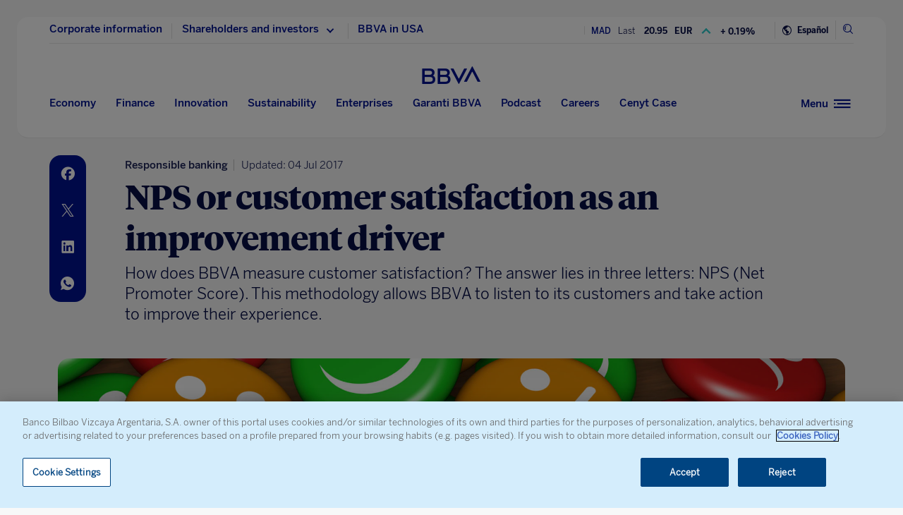

--- FILE ---
content_type: text/html; charset=utf-8
request_url: https://tools.eurolandir.com/tools/ticker/scrolling/?companycode=es-boy&v=v2.1&lang=en-gb
body_size: 3204
content:


<!DOCTYPE html PUBLIC "-//W3C//DTD XHTML 1.0 Transitional//EN" "http://www.w3.org/TR/xhtml1/DTD/xhtml1-transitional.dtd">

<html xmlns="http://www.w3.org/1999/xhtml">

<head>
    <meta http-equiv="X-UA-Compatible" content="IE=9,10,11" />
    <meta name="viewport" content="width=device-width, initial-scale=1, user-scalable=yes" />
    <meta http-equiv="Content-Type" content="text/html; charset=UTF-8" />
    <title>Scrolling Ticker</title>

    <style rel="stylesheet" type="text/css">
        body {
            background-color: transparent;
        }
    </style>

    <script type="text/javascript" src="/tools/common/EurolandIFrameAutoHeight/EurolandToolAutoSizeObject.js"></script>

    <script type="text/javascript">
        var True = true, False = false;
    </script>
    
    

    
    <script src="/tools/ticker/bundles/fading.js?v=m_sApRwADqLyS1QjwPH2LN-UKAV9KaD0-PKEOSs3aBE1"></script>

    
    <script type="text/javascript">

        ScrollingTickerInstrumentObject.prototype.allowsBreaks = true;
        ScrollingTickerInstrumentObject.prototype.isDomSpan = false;

        var scroller;
                
        function load() {
            scroller = new ScrollingTickerFaderObject();
            document.body.appendChild(scroller.dom);
            
            scroller.hasFade = ("F3" != "F3");

            
 

            scroller.InstrumentsSettings.push({"timeZone":"W. Europe Standard Time","ianaTimezone":"Europe/Berlin","timeDiff":60,"winterTimeMarker":"","summerTimeMarker":"","instrumentID":60127,"isRealTime":false,"activationInstrumentID":0,"activationDateTimestamp":0,"name":"BBVA","isArabic":false,"containerTag":"","isExtended":false,"isEOD":false,"isEODDelayed":true,"Layout":[{"Children":[{"Children":[{"value":"MAD","tag":"text","className":"","hasSpace":true}],"tag":"SPAN","className":"companyname-span1","hasSpace":true}],"tag":"DIV","className":"companyname","hasSpace":true},{"Children":[{"Children":[{"value":"Last","tag":"text","className":"","hasSpace":true}],"tag":"SPAN","className":"last-span","hasSpace":true},{"value":"last","format":"0_#,##0.00","divider":1.0,"tag":"value","className":"","hasSpace":true}],"tag":"DIV","className":"last-price","hasSpace":true},{"Children":[{"Children":[{"value":"EUR","tag":"text","className":"","hasSpace":true}],"tag":"SPAN","className":"curr-span","hasSpace":true}],"tag":"DIV","className":"curr","hasSpace":true},{"Children":[{"value":"changePer","format":"0_+ #,##0.00\\%;- #,##0.00\\%;#,##0.00\\%","divider":1.0,"tag":"value","className":"","hasSpace":true}],"tag":"DIV","className":"changechangeper","hasSpace":true}]});scroller.InstrumentsSettings.push({"timeZone":"W. Europe Standard Time","ianaTimezone":"Europe/Berlin","timeDiff":60,"winterTimeMarker":"","summerTimeMarker":"","instrumentID":17684,"isRealTime":false,"activationInstrumentID":0,"activationDateTimestamp":0,"name":"BBVA","isArabic":false,"containerTag":"","isExtended":false,"isEOD":false,"isEODDelayed":true,"Layout":[{"Children":[{"Children":[{"value":"NYSE","tag":"text","className":"","hasSpace":true}],"tag":"SPAN","className":"companyname-span","hasSpace":true}],"tag":"DIV","className":"companyname","hasSpace":true},{"Children":[{"Children":[{"value":"Last","tag":"text","className":"","hasSpace":true}],"tag":"SPAN","className":"last-span","hasSpace":true},{"value":"last","format":"0_#,##0.00","divider":1.0,"tag":"value","className":"","hasSpace":true}],"tag":"DIV","className":"last-price","hasSpace":true},{"Children":[{"Children":[{"value":"USD","tag":"text","className":"","hasSpace":true}],"tag":"SPAN","className":"curr-span","hasSpace":true}],"tag":"DIV","className":"curr","hasSpace":true},{"Children":[{"value":"changePer","format":"0_+ #,##0.00\\%;- #,##0.00\\%;#,##0.00\\%","divider":1.0,"tag":"value","className":"","hasSpace":true}],"tag":"DIV","className":"changechangeper","hasSpace":true}]});scroller.InstrumentsSettings.push({"timeZone":"W. Europe Standard Time","ianaTimezone":"Europe/Berlin","timeDiff":60,"winterTimeMarker":"","summerTimeMarker":"","instrumentID":107821,"isRealTime":false,"activationInstrumentID":0,"activationDateTimestamp":0,"name":"BBVA","isArabic":false,"containerTag":"","isExtended":false,"isEOD":false,"isEODDelayed":true,"Layout":[{"Children":[{"Children":[{"value":"BVM","tag":"text","className":"","hasSpace":true}],"tag":"SPAN","className":"companyname-span2","hasSpace":true}],"tag":"DIV","className":"companyname","hasSpace":true},{"Children":[{"Children":[{"value":"Last","tag":"text","className":"","hasSpace":true}],"tag":"SPAN","className":"last-span","hasSpace":true},{"value":"last","format":"0_#,##0.00","divider":1.0,"tag":"value","className":"","hasSpace":true}],"tag":"DIV","className":"last-price","hasSpace":true},{"Children":[{"Children":[{"value":"MXN","tag":"text","className":"","hasSpace":true}],"tag":"SPAN","className":"curr-span","hasSpace":true}],"tag":"DIV","className":"curr","hasSpace":true},{"Children":[{"value":"changePer","format":"0_+ #,##0.00\\%;- #,##0.00\\%;#,##0.00\\%","divider":1.0,"tag":"value","className":"","hasSpace":true}],"tag":"DIV","className":"changechangeper","hasSpace":true}]});

            scroller.interval = 3;
            scroller.load();

            //gets all of the faider main objects
            var arr = [], index;
            index = scroller.arrInstruments.length;
            while(index--) {
                arr.push(scroller.arrInstruments[index].dom);
            }

            //passes the main objects to the auto resizer
            EurolandToolAutoSizeObject.load(arr);

            Graphics.frameCall = function () {
                scroller.frameCall();
            };
        }
    </script>
    <script src="/tools/ticker/Scripts/ScrollingTicker/realtime.extension.js"></script>
<script type="text/javascript">



    Utility.Lang.ShortMonth = ["Jan", "Feb", "Mar", "Apr", "May", "Jun", "Jul", "Aug", "Sep", "Oct", "Nov", "Dec"];
    Utility.Lang.FullMonth = ["January", "February", "March", "April", "May", "June", "July", "August", "September", "October", "November", "December"];
    
    Utility.Lang.ShortDay=["Sun", "Mon", "Tue", "Wed", "Thu", "Fri", "Sat"];
    Utility.Lang.FullDay=["Sunday", "Monday", "Tuesday", "Wednesday", "Thursday", "Friday", "Saturday"];
    Utility.dateFormat = 'dd/MM/yyyy';

    Utility.NumberFormat.strDecimalPoint = ".";
    Utility.NumberFormat.strThousandSeparator = ",";
    Utility.NumberFormat.strNegativeNumberFormat =
"-n";  
        function getApplicationBase()
        {
            var path = location.href;
            path = path.substring(0, path.indexOf(location.search));

            if(path.length > 0)
            {
                switch(String.fromCharCode(path.charCodeAt(path.length - 1)))
                {
                    case '\\':
                    case '/':
                        break;
                    default:
                        path += "/";
                        break;
                }
            }
            path += "../";
            return path;
        }
        var strApplicationBase = getApplicationBase();

        ScrollingTickerInstrumentObject.prototype.lang = "en-GB";
        ScrollingTickerInstrumentObject.prototype.decimalMarket = ".";
        ScrollingTickerInstrumentObject.prototype.thousandGroupMarker = ",";
        ScrollingTickerInstrumentObject.prototype.numberFormat = "#,##0";
        ScrollingTickerInstrumentObject.prototype.dataURI = "/tools/ticker/Scrolling/GetInstrumentData/";
        ScrollingTickerInstrumentObject.prototype.realtimeDataURI = "/tools/ticker/Scrolling/GetInstrumentRealTimeData/";
        ScrollingTickerInstrumentObject.prototype.isAzure = false;
        ScrollingTickerInstrumentObject.prototype.errorLogUri = "/tools/ticker/DataRetriver/addErrorToEventlog/";
        ScrollingTickerInstrumentObject.prototype.appBaseLocation = strApplicationBase;
        ScrollingTickerInstrumentObject.prototype.allowsGraph = False;

        ScrollingTickerInstrumentObject.prototype.companyCode = "es-boy";
        ScrollingTickerInstrumentObject.prototype.version = "v2.1";

        ScrollingTickerInstrumentObject.prototype.viewThrottling = 500;
        RealTimeInstrument.prototype.snapshotSocketURI = 'https://func-rt-trades-evh-wps.azurewebsites.net/api/negotiate?hub=snapshot';
        RealTimeInstrument.prototype.tradeSocketURI = 'https://func-rt-trades-evh-wps.azurewebsites.net/api/negotiate?hub=trades'
        Page.DomainData.dataRetriverUrl = "/tools/ticker/DataRetriver/";

        CurrencyRateObject.prototype.Settings = {
            lang: 'en-GB',
            decimalMarket: '.',
            thousandGroupMarker: ',',
            updateInterval: 3600000,
            dataURL: "/tools/ticker/html/GetCurrencyRate/"
        };

</script>




    <script type="text/javascript">

            document.cssBodyVisibility = '';
            (function () {
                /*
                Because the BASE tag requires the full URL and not a relative URI,
                this script is required in order to keep any domain name from entering into the HTML output.
                */
                var link = "Solutions/ScrollingTicker/es-boy/",
                    dom = document.createElement('base'),
                    head = document.getElementsByTagName('head')[0],
                    url = "style_v2.1.css";

                switch (link.substr(0, 5).toLowerCase()) {
                    case 'http:':
                    case 'https':
                        break;
                    default:
                        link = strApplicationBase + link;
                        break;
                }

                dom.setAttribute("href", link);

                head.appendChild(dom);
                /*
                LazyLoader([url], function () {
                document.cssBodyVisibility = 'visible';
                if (document.body)
                document.body.style.visibility = document.cssBodyVisibility;
                });
                */

                link = document.createElement('link');
                link.setAttribute('href', url);
                link.setAttribute('rel', 'stylesheet');
                link.setAttribute('type', 'text/css');

                if (typeof document.createStyleSheet == 'function')
                    document.createStyleSheet(url);

                head.appendChild(link);

                Page.getData(url, null, function () {

                    document.cssBodyVisibility = 'visible';
                    if (document.body)
                        document.body.style.visibility = document.cssBodyVisibility;

                }, null, null, 5, function (http) {

                    document.cssBodyVisibility = 'visible';
                    if (document.body)
                        document.body.style.visibility = document.cssBodyVisibility;

                }, true);

            })();

            function sysLoad() {
                if (document.cssBodyVisibility.length)
                    document.body.style.visibility = document.cssBodyVisibility;
                document.body.style.height = '100%';
            }

    </script>

    



</head>
<body style="visibility: hidden;" class="en-GB" onload="sysLoad(); Page.load(); load();">
</body>
</html>


--- FILE ---
content_type: text/html; charset=utf-8
request_url: https://www.google.com/recaptcha/enterprise/anchor?ar=1&k=6LfOlw8sAAAAAH-t-BLYx_T0kwWuD0h4WeTX6EaK&co=aHR0cHM6Ly93d3cuYmJ2YS5jb206NDQz&hl=en&v=PoyoqOPhxBO7pBk68S4YbpHZ&size=invisible&anchor-ms=20000&execute-ms=30000&cb=ws6rfqx3ovb
body_size: 48834
content:
<!DOCTYPE HTML><html dir="ltr" lang="en"><head><meta http-equiv="Content-Type" content="text/html; charset=UTF-8">
<meta http-equiv="X-UA-Compatible" content="IE=edge">
<title>reCAPTCHA</title>
<style type="text/css">
/* cyrillic-ext */
@font-face {
  font-family: 'Roboto';
  font-style: normal;
  font-weight: 400;
  font-stretch: 100%;
  src: url(//fonts.gstatic.com/s/roboto/v48/KFO7CnqEu92Fr1ME7kSn66aGLdTylUAMa3GUBHMdazTgWw.woff2) format('woff2');
  unicode-range: U+0460-052F, U+1C80-1C8A, U+20B4, U+2DE0-2DFF, U+A640-A69F, U+FE2E-FE2F;
}
/* cyrillic */
@font-face {
  font-family: 'Roboto';
  font-style: normal;
  font-weight: 400;
  font-stretch: 100%;
  src: url(//fonts.gstatic.com/s/roboto/v48/KFO7CnqEu92Fr1ME7kSn66aGLdTylUAMa3iUBHMdazTgWw.woff2) format('woff2');
  unicode-range: U+0301, U+0400-045F, U+0490-0491, U+04B0-04B1, U+2116;
}
/* greek-ext */
@font-face {
  font-family: 'Roboto';
  font-style: normal;
  font-weight: 400;
  font-stretch: 100%;
  src: url(//fonts.gstatic.com/s/roboto/v48/KFO7CnqEu92Fr1ME7kSn66aGLdTylUAMa3CUBHMdazTgWw.woff2) format('woff2');
  unicode-range: U+1F00-1FFF;
}
/* greek */
@font-face {
  font-family: 'Roboto';
  font-style: normal;
  font-weight: 400;
  font-stretch: 100%;
  src: url(//fonts.gstatic.com/s/roboto/v48/KFO7CnqEu92Fr1ME7kSn66aGLdTylUAMa3-UBHMdazTgWw.woff2) format('woff2');
  unicode-range: U+0370-0377, U+037A-037F, U+0384-038A, U+038C, U+038E-03A1, U+03A3-03FF;
}
/* math */
@font-face {
  font-family: 'Roboto';
  font-style: normal;
  font-weight: 400;
  font-stretch: 100%;
  src: url(//fonts.gstatic.com/s/roboto/v48/KFO7CnqEu92Fr1ME7kSn66aGLdTylUAMawCUBHMdazTgWw.woff2) format('woff2');
  unicode-range: U+0302-0303, U+0305, U+0307-0308, U+0310, U+0312, U+0315, U+031A, U+0326-0327, U+032C, U+032F-0330, U+0332-0333, U+0338, U+033A, U+0346, U+034D, U+0391-03A1, U+03A3-03A9, U+03B1-03C9, U+03D1, U+03D5-03D6, U+03F0-03F1, U+03F4-03F5, U+2016-2017, U+2034-2038, U+203C, U+2040, U+2043, U+2047, U+2050, U+2057, U+205F, U+2070-2071, U+2074-208E, U+2090-209C, U+20D0-20DC, U+20E1, U+20E5-20EF, U+2100-2112, U+2114-2115, U+2117-2121, U+2123-214F, U+2190, U+2192, U+2194-21AE, U+21B0-21E5, U+21F1-21F2, U+21F4-2211, U+2213-2214, U+2216-22FF, U+2308-230B, U+2310, U+2319, U+231C-2321, U+2336-237A, U+237C, U+2395, U+239B-23B7, U+23D0, U+23DC-23E1, U+2474-2475, U+25AF, U+25B3, U+25B7, U+25BD, U+25C1, U+25CA, U+25CC, U+25FB, U+266D-266F, U+27C0-27FF, U+2900-2AFF, U+2B0E-2B11, U+2B30-2B4C, U+2BFE, U+3030, U+FF5B, U+FF5D, U+1D400-1D7FF, U+1EE00-1EEFF;
}
/* symbols */
@font-face {
  font-family: 'Roboto';
  font-style: normal;
  font-weight: 400;
  font-stretch: 100%;
  src: url(//fonts.gstatic.com/s/roboto/v48/KFO7CnqEu92Fr1ME7kSn66aGLdTylUAMaxKUBHMdazTgWw.woff2) format('woff2');
  unicode-range: U+0001-000C, U+000E-001F, U+007F-009F, U+20DD-20E0, U+20E2-20E4, U+2150-218F, U+2190, U+2192, U+2194-2199, U+21AF, U+21E6-21F0, U+21F3, U+2218-2219, U+2299, U+22C4-22C6, U+2300-243F, U+2440-244A, U+2460-24FF, U+25A0-27BF, U+2800-28FF, U+2921-2922, U+2981, U+29BF, U+29EB, U+2B00-2BFF, U+4DC0-4DFF, U+FFF9-FFFB, U+10140-1018E, U+10190-1019C, U+101A0, U+101D0-101FD, U+102E0-102FB, U+10E60-10E7E, U+1D2C0-1D2D3, U+1D2E0-1D37F, U+1F000-1F0FF, U+1F100-1F1AD, U+1F1E6-1F1FF, U+1F30D-1F30F, U+1F315, U+1F31C, U+1F31E, U+1F320-1F32C, U+1F336, U+1F378, U+1F37D, U+1F382, U+1F393-1F39F, U+1F3A7-1F3A8, U+1F3AC-1F3AF, U+1F3C2, U+1F3C4-1F3C6, U+1F3CA-1F3CE, U+1F3D4-1F3E0, U+1F3ED, U+1F3F1-1F3F3, U+1F3F5-1F3F7, U+1F408, U+1F415, U+1F41F, U+1F426, U+1F43F, U+1F441-1F442, U+1F444, U+1F446-1F449, U+1F44C-1F44E, U+1F453, U+1F46A, U+1F47D, U+1F4A3, U+1F4B0, U+1F4B3, U+1F4B9, U+1F4BB, U+1F4BF, U+1F4C8-1F4CB, U+1F4D6, U+1F4DA, U+1F4DF, U+1F4E3-1F4E6, U+1F4EA-1F4ED, U+1F4F7, U+1F4F9-1F4FB, U+1F4FD-1F4FE, U+1F503, U+1F507-1F50B, U+1F50D, U+1F512-1F513, U+1F53E-1F54A, U+1F54F-1F5FA, U+1F610, U+1F650-1F67F, U+1F687, U+1F68D, U+1F691, U+1F694, U+1F698, U+1F6AD, U+1F6B2, U+1F6B9-1F6BA, U+1F6BC, U+1F6C6-1F6CF, U+1F6D3-1F6D7, U+1F6E0-1F6EA, U+1F6F0-1F6F3, U+1F6F7-1F6FC, U+1F700-1F7FF, U+1F800-1F80B, U+1F810-1F847, U+1F850-1F859, U+1F860-1F887, U+1F890-1F8AD, U+1F8B0-1F8BB, U+1F8C0-1F8C1, U+1F900-1F90B, U+1F93B, U+1F946, U+1F984, U+1F996, U+1F9E9, U+1FA00-1FA6F, U+1FA70-1FA7C, U+1FA80-1FA89, U+1FA8F-1FAC6, U+1FACE-1FADC, U+1FADF-1FAE9, U+1FAF0-1FAF8, U+1FB00-1FBFF;
}
/* vietnamese */
@font-face {
  font-family: 'Roboto';
  font-style: normal;
  font-weight: 400;
  font-stretch: 100%;
  src: url(//fonts.gstatic.com/s/roboto/v48/KFO7CnqEu92Fr1ME7kSn66aGLdTylUAMa3OUBHMdazTgWw.woff2) format('woff2');
  unicode-range: U+0102-0103, U+0110-0111, U+0128-0129, U+0168-0169, U+01A0-01A1, U+01AF-01B0, U+0300-0301, U+0303-0304, U+0308-0309, U+0323, U+0329, U+1EA0-1EF9, U+20AB;
}
/* latin-ext */
@font-face {
  font-family: 'Roboto';
  font-style: normal;
  font-weight: 400;
  font-stretch: 100%;
  src: url(//fonts.gstatic.com/s/roboto/v48/KFO7CnqEu92Fr1ME7kSn66aGLdTylUAMa3KUBHMdazTgWw.woff2) format('woff2');
  unicode-range: U+0100-02BA, U+02BD-02C5, U+02C7-02CC, U+02CE-02D7, U+02DD-02FF, U+0304, U+0308, U+0329, U+1D00-1DBF, U+1E00-1E9F, U+1EF2-1EFF, U+2020, U+20A0-20AB, U+20AD-20C0, U+2113, U+2C60-2C7F, U+A720-A7FF;
}
/* latin */
@font-face {
  font-family: 'Roboto';
  font-style: normal;
  font-weight: 400;
  font-stretch: 100%;
  src: url(//fonts.gstatic.com/s/roboto/v48/KFO7CnqEu92Fr1ME7kSn66aGLdTylUAMa3yUBHMdazQ.woff2) format('woff2');
  unicode-range: U+0000-00FF, U+0131, U+0152-0153, U+02BB-02BC, U+02C6, U+02DA, U+02DC, U+0304, U+0308, U+0329, U+2000-206F, U+20AC, U+2122, U+2191, U+2193, U+2212, U+2215, U+FEFF, U+FFFD;
}
/* cyrillic-ext */
@font-face {
  font-family: 'Roboto';
  font-style: normal;
  font-weight: 500;
  font-stretch: 100%;
  src: url(//fonts.gstatic.com/s/roboto/v48/KFO7CnqEu92Fr1ME7kSn66aGLdTylUAMa3GUBHMdazTgWw.woff2) format('woff2');
  unicode-range: U+0460-052F, U+1C80-1C8A, U+20B4, U+2DE0-2DFF, U+A640-A69F, U+FE2E-FE2F;
}
/* cyrillic */
@font-face {
  font-family: 'Roboto';
  font-style: normal;
  font-weight: 500;
  font-stretch: 100%;
  src: url(//fonts.gstatic.com/s/roboto/v48/KFO7CnqEu92Fr1ME7kSn66aGLdTylUAMa3iUBHMdazTgWw.woff2) format('woff2');
  unicode-range: U+0301, U+0400-045F, U+0490-0491, U+04B0-04B1, U+2116;
}
/* greek-ext */
@font-face {
  font-family: 'Roboto';
  font-style: normal;
  font-weight: 500;
  font-stretch: 100%;
  src: url(//fonts.gstatic.com/s/roboto/v48/KFO7CnqEu92Fr1ME7kSn66aGLdTylUAMa3CUBHMdazTgWw.woff2) format('woff2');
  unicode-range: U+1F00-1FFF;
}
/* greek */
@font-face {
  font-family: 'Roboto';
  font-style: normal;
  font-weight: 500;
  font-stretch: 100%;
  src: url(//fonts.gstatic.com/s/roboto/v48/KFO7CnqEu92Fr1ME7kSn66aGLdTylUAMa3-UBHMdazTgWw.woff2) format('woff2');
  unicode-range: U+0370-0377, U+037A-037F, U+0384-038A, U+038C, U+038E-03A1, U+03A3-03FF;
}
/* math */
@font-face {
  font-family: 'Roboto';
  font-style: normal;
  font-weight: 500;
  font-stretch: 100%;
  src: url(//fonts.gstatic.com/s/roboto/v48/KFO7CnqEu92Fr1ME7kSn66aGLdTylUAMawCUBHMdazTgWw.woff2) format('woff2');
  unicode-range: U+0302-0303, U+0305, U+0307-0308, U+0310, U+0312, U+0315, U+031A, U+0326-0327, U+032C, U+032F-0330, U+0332-0333, U+0338, U+033A, U+0346, U+034D, U+0391-03A1, U+03A3-03A9, U+03B1-03C9, U+03D1, U+03D5-03D6, U+03F0-03F1, U+03F4-03F5, U+2016-2017, U+2034-2038, U+203C, U+2040, U+2043, U+2047, U+2050, U+2057, U+205F, U+2070-2071, U+2074-208E, U+2090-209C, U+20D0-20DC, U+20E1, U+20E5-20EF, U+2100-2112, U+2114-2115, U+2117-2121, U+2123-214F, U+2190, U+2192, U+2194-21AE, U+21B0-21E5, U+21F1-21F2, U+21F4-2211, U+2213-2214, U+2216-22FF, U+2308-230B, U+2310, U+2319, U+231C-2321, U+2336-237A, U+237C, U+2395, U+239B-23B7, U+23D0, U+23DC-23E1, U+2474-2475, U+25AF, U+25B3, U+25B7, U+25BD, U+25C1, U+25CA, U+25CC, U+25FB, U+266D-266F, U+27C0-27FF, U+2900-2AFF, U+2B0E-2B11, U+2B30-2B4C, U+2BFE, U+3030, U+FF5B, U+FF5D, U+1D400-1D7FF, U+1EE00-1EEFF;
}
/* symbols */
@font-face {
  font-family: 'Roboto';
  font-style: normal;
  font-weight: 500;
  font-stretch: 100%;
  src: url(//fonts.gstatic.com/s/roboto/v48/KFO7CnqEu92Fr1ME7kSn66aGLdTylUAMaxKUBHMdazTgWw.woff2) format('woff2');
  unicode-range: U+0001-000C, U+000E-001F, U+007F-009F, U+20DD-20E0, U+20E2-20E4, U+2150-218F, U+2190, U+2192, U+2194-2199, U+21AF, U+21E6-21F0, U+21F3, U+2218-2219, U+2299, U+22C4-22C6, U+2300-243F, U+2440-244A, U+2460-24FF, U+25A0-27BF, U+2800-28FF, U+2921-2922, U+2981, U+29BF, U+29EB, U+2B00-2BFF, U+4DC0-4DFF, U+FFF9-FFFB, U+10140-1018E, U+10190-1019C, U+101A0, U+101D0-101FD, U+102E0-102FB, U+10E60-10E7E, U+1D2C0-1D2D3, U+1D2E0-1D37F, U+1F000-1F0FF, U+1F100-1F1AD, U+1F1E6-1F1FF, U+1F30D-1F30F, U+1F315, U+1F31C, U+1F31E, U+1F320-1F32C, U+1F336, U+1F378, U+1F37D, U+1F382, U+1F393-1F39F, U+1F3A7-1F3A8, U+1F3AC-1F3AF, U+1F3C2, U+1F3C4-1F3C6, U+1F3CA-1F3CE, U+1F3D4-1F3E0, U+1F3ED, U+1F3F1-1F3F3, U+1F3F5-1F3F7, U+1F408, U+1F415, U+1F41F, U+1F426, U+1F43F, U+1F441-1F442, U+1F444, U+1F446-1F449, U+1F44C-1F44E, U+1F453, U+1F46A, U+1F47D, U+1F4A3, U+1F4B0, U+1F4B3, U+1F4B9, U+1F4BB, U+1F4BF, U+1F4C8-1F4CB, U+1F4D6, U+1F4DA, U+1F4DF, U+1F4E3-1F4E6, U+1F4EA-1F4ED, U+1F4F7, U+1F4F9-1F4FB, U+1F4FD-1F4FE, U+1F503, U+1F507-1F50B, U+1F50D, U+1F512-1F513, U+1F53E-1F54A, U+1F54F-1F5FA, U+1F610, U+1F650-1F67F, U+1F687, U+1F68D, U+1F691, U+1F694, U+1F698, U+1F6AD, U+1F6B2, U+1F6B9-1F6BA, U+1F6BC, U+1F6C6-1F6CF, U+1F6D3-1F6D7, U+1F6E0-1F6EA, U+1F6F0-1F6F3, U+1F6F7-1F6FC, U+1F700-1F7FF, U+1F800-1F80B, U+1F810-1F847, U+1F850-1F859, U+1F860-1F887, U+1F890-1F8AD, U+1F8B0-1F8BB, U+1F8C0-1F8C1, U+1F900-1F90B, U+1F93B, U+1F946, U+1F984, U+1F996, U+1F9E9, U+1FA00-1FA6F, U+1FA70-1FA7C, U+1FA80-1FA89, U+1FA8F-1FAC6, U+1FACE-1FADC, U+1FADF-1FAE9, U+1FAF0-1FAF8, U+1FB00-1FBFF;
}
/* vietnamese */
@font-face {
  font-family: 'Roboto';
  font-style: normal;
  font-weight: 500;
  font-stretch: 100%;
  src: url(//fonts.gstatic.com/s/roboto/v48/KFO7CnqEu92Fr1ME7kSn66aGLdTylUAMa3OUBHMdazTgWw.woff2) format('woff2');
  unicode-range: U+0102-0103, U+0110-0111, U+0128-0129, U+0168-0169, U+01A0-01A1, U+01AF-01B0, U+0300-0301, U+0303-0304, U+0308-0309, U+0323, U+0329, U+1EA0-1EF9, U+20AB;
}
/* latin-ext */
@font-face {
  font-family: 'Roboto';
  font-style: normal;
  font-weight: 500;
  font-stretch: 100%;
  src: url(//fonts.gstatic.com/s/roboto/v48/KFO7CnqEu92Fr1ME7kSn66aGLdTylUAMa3KUBHMdazTgWw.woff2) format('woff2');
  unicode-range: U+0100-02BA, U+02BD-02C5, U+02C7-02CC, U+02CE-02D7, U+02DD-02FF, U+0304, U+0308, U+0329, U+1D00-1DBF, U+1E00-1E9F, U+1EF2-1EFF, U+2020, U+20A0-20AB, U+20AD-20C0, U+2113, U+2C60-2C7F, U+A720-A7FF;
}
/* latin */
@font-face {
  font-family: 'Roboto';
  font-style: normal;
  font-weight: 500;
  font-stretch: 100%;
  src: url(//fonts.gstatic.com/s/roboto/v48/KFO7CnqEu92Fr1ME7kSn66aGLdTylUAMa3yUBHMdazQ.woff2) format('woff2');
  unicode-range: U+0000-00FF, U+0131, U+0152-0153, U+02BB-02BC, U+02C6, U+02DA, U+02DC, U+0304, U+0308, U+0329, U+2000-206F, U+20AC, U+2122, U+2191, U+2193, U+2212, U+2215, U+FEFF, U+FFFD;
}
/* cyrillic-ext */
@font-face {
  font-family: 'Roboto';
  font-style: normal;
  font-weight: 900;
  font-stretch: 100%;
  src: url(//fonts.gstatic.com/s/roboto/v48/KFO7CnqEu92Fr1ME7kSn66aGLdTylUAMa3GUBHMdazTgWw.woff2) format('woff2');
  unicode-range: U+0460-052F, U+1C80-1C8A, U+20B4, U+2DE0-2DFF, U+A640-A69F, U+FE2E-FE2F;
}
/* cyrillic */
@font-face {
  font-family: 'Roboto';
  font-style: normal;
  font-weight: 900;
  font-stretch: 100%;
  src: url(//fonts.gstatic.com/s/roboto/v48/KFO7CnqEu92Fr1ME7kSn66aGLdTylUAMa3iUBHMdazTgWw.woff2) format('woff2');
  unicode-range: U+0301, U+0400-045F, U+0490-0491, U+04B0-04B1, U+2116;
}
/* greek-ext */
@font-face {
  font-family: 'Roboto';
  font-style: normal;
  font-weight: 900;
  font-stretch: 100%;
  src: url(//fonts.gstatic.com/s/roboto/v48/KFO7CnqEu92Fr1ME7kSn66aGLdTylUAMa3CUBHMdazTgWw.woff2) format('woff2');
  unicode-range: U+1F00-1FFF;
}
/* greek */
@font-face {
  font-family: 'Roboto';
  font-style: normal;
  font-weight: 900;
  font-stretch: 100%;
  src: url(//fonts.gstatic.com/s/roboto/v48/KFO7CnqEu92Fr1ME7kSn66aGLdTylUAMa3-UBHMdazTgWw.woff2) format('woff2');
  unicode-range: U+0370-0377, U+037A-037F, U+0384-038A, U+038C, U+038E-03A1, U+03A3-03FF;
}
/* math */
@font-face {
  font-family: 'Roboto';
  font-style: normal;
  font-weight: 900;
  font-stretch: 100%;
  src: url(//fonts.gstatic.com/s/roboto/v48/KFO7CnqEu92Fr1ME7kSn66aGLdTylUAMawCUBHMdazTgWw.woff2) format('woff2');
  unicode-range: U+0302-0303, U+0305, U+0307-0308, U+0310, U+0312, U+0315, U+031A, U+0326-0327, U+032C, U+032F-0330, U+0332-0333, U+0338, U+033A, U+0346, U+034D, U+0391-03A1, U+03A3-03A9, U+03B1-03C9, U+03D1, U+03D5-03D6, U+03F0-03F1, U+03F4-03F5, U+2016-2017, U+2034-2038, U+203C, U+2040, U+2043, U+2047, U+2050, U+2057, U+205F, U+2070-2071, U+2074-208E, U+2090-209C, U+20D0-20DC, U+20E1, U+20E5-20EF, U+2100-2112, U+2114-2115, U+2117-2121, U+2123-214F, U+2190, U+2192, U+2194-21AE, U+21B0-21E5, U+21F1-21F2, U+21F4-2211, U+2213-2214, U+2216-22FF, U+2308-230B, U+2310, U+2319, U+231C-2321, U+2336-237A, U+237C, U+2395, U+239B-23B7, U+23D0, U+23DC-23E1, U+2474-2475, U+25AF, U+25B3, U+25B7, U+25BD, U+25C1, U+25CA, U+25CC, U+25FB, U+266D-266F, U+27C0-27FF, U+2900-2AFF, U+2B0E-2B11, U+2B30-2B4C, U+2BFE, U+3030, U+FF5B, U+FF5D, U+1D400-1D7FF, U+1EE00-1EEFF;
}
/* symbols */
@font-face {
  font-family: 'Roboto';
  font-style: normal;
  font-weight: 900;
  font-stretch: 100%;
  src: url(//fonts.gstatic.com/s/roboto/v48/KFO7CnqEu92Fr1ME7kSn66aGLdTylUAMaxKUBHMdazTgWw.woff2) format('woff2');
  unicode-range: U+0001-000C, U+000E-001F, U+007F-009F, U+20DD-20E0, U+20E2-20E4, U+2150-218F, U+2190, U+2192, U+2194-2199, U+21AF, U+21E6-21F0, U+21F3, U+2218-2219, U+2299, U+22C4-22C6, U+2300-243F, U+2440-244A, U+2460-24FF, U+25A0-27BF, U+2800-28FF, U+2921-2922, U+2981, U+29BF, U+29EB, U+2B00-2BFF, U+4DC0-4DFF, U+FFF9-FFFB, U+10140-1018E, U+10190-1019C, U+101A0, U+101D0-101FD, U+102E0-102FB, U+10E60-10E7E, U+1D2C0-1D2D3, U+1D2E0-1D37F, U+1F000-1F0FF, U+1F100-1F1AD, U+1F1E6-1F1FF, U+1F30D-1F30F, U+1F315, U+1F31C, U+1F31E, U+1F320-1F32C, U+1F336, U+1F378, U+1F37D, U+1F382, U+1F393-1F39F, U+1F3A7-1F3A8, U+1F3AC-1F3AF, U+1F3C2, U+1F3C4-1F3C6, U+1F3CA-1F3CE, U+1F3D4-1F3E0, U+1F3ED, U+1F3F1-1F3F3, U+1F3F5-1F3F7, U+1F408, U+1F415, U+1F41F, U+1F426, U+1F43F, U+1F441-1F442, U+1F444, U+1F446-1F449, U+1F44C-1F44E, U+1F453, U+1F46A, U+1F47D, U+1F4A3, U+1F4B0, U+1F4B3, U+1F4B9, U+1F4BB, U+1F4BF, U+1F4C8-1F4CB, U+1F4D6, U+1F4DA, U+1F4DF, U+1F4E3-1F4E6, U+1F4EA-1F4ED, U+1F4F7, U+1F4F9-1F4FB, U+1F4FD-1F4FE, U+1F503, U+1F507-1F50B, U+1F50D, U+1F512-1F513, U+1F53E-1F54A, U+1F54F-1F5FA, U+1F610, U+1F650-1F67F, U+1F687, U+1F68D, U+1F691, U+1F694, U+1F698, U+1F6AD, U+1F6B2, U+1F6B9-1F6BA, U+1F6BC, U+1F6C6-1F6CF, U+1F6D3-1F6D7, U+1F6E0-1F6EA, U+1F6F0-1F6F3, U+1F6F7-1F6FC, U+1F700-1F7FF, U+1F800-1F80B, U+1F810-1F847, U+1F850-1F859, U+1F860-1F887, U+1F890-1F8AD, U+1F8B0-1F8BB, U+1F8C0-1F8C1, U+1F900-1F90B, U+1F93B, U+1F946, U+1F984, U+1F996, U+1F9E9, U+1FA00-1FA6F, U+1FA70-1FA7C, U+1FA80-1FA89, U+1FA8F-1FAC6, U+1FACE-1FADC, U+1FADF-1FAE9, U+1FAF0-1FAF8, U+1FB00-1FBFF;
}
/* vietnamese */
@font-face {
  font-family: 'Roboto';
  font-style: normal;
  font-weight: 900;
  font-stretch: 100%;
  src: url(//fonts.gstatic.com/s/roboto/v48/KFO7CnqEu92Fr1ME7kSn66aGLdTylUAMa3OUBHMdazTgWw.woff2) format('woff2');
  unicode-range: U+0102-0103, U+0110-0111, U+0128-0129, U+0168-0169, U+01A0-01A1, U+01AF-01B0, U+0300-0301, U+0303-0304, U+0308-0309, U+0323, U+0329, U+1EA0-1EF9, U+20AB;
}
/* latin-ext */
@font-face {
  font-family: 'Roboto';
  font-style: normal;
  font-weight: 900;
  font-stretch: 100%;
  src: url(//fonts.gstatic.com/s/roboto/v48/KFO7CnqEu92Fr1ME7kSn66aGLdTylUAMa3KUBHMdazTgWw.woff2) format('woff2');
  unicode-range: U+0100-02BA, U+02BD-02C5, U+02C7-02CC, U+02CE-02D7, U+02DD-02FF, U+0304, U+0308, U+0329, U+1D00-1DBF, U+1E00-1E9F, U+1EF2-1EFF, U+2020, U+20A0-20AB, U+20AD-20C0, U+2113, U+2C60-2C7F, U+A720-A7FF;
}
/* latin */
@font-face {
  font-family: 'Roboto';
  font-style: normal;
  font-weight: 900;
  font-stretch: 100%;
  src: url(//fonts.gstatic.com/s/roboto/v48/KFO7CnqEu92Fr1ME7kSn66aGLdTylUAMa3yUBHMdazQ.woff2) format('woff2');
  unicode-range: U+0000-00FF, U+0131, U+0152-0153, U+02BB-02BC, U+02C6, U+02DA, U+02DC, U+0304, U+0308, U+0329, U+2000-206F, U+20AC, U+2122, U+2191, U+2193, U+2212, U+2215, U+FEFF, U+FFFD;
}

</style>
<link rel="stylesheet" type="text/css" href="https://www.gstatic.com/recaptcha/releases/PoyoqOPhxBO7pBk68S4YbpHZ/styles__ltr.css">
<script nonce="kM3W127ooyK1z411S-_U_w" type="text/javascript">window['__recaptcha_api'] = 'https://www.google.com/recaptcha/enterprise/';</script>
<script type="text/javascript" src="https://www.gstatic.com/recaptcha/releases/PoyoqOPhxBO7pBk68S4YbpHZ/recaptcha__en.js" nonce="kM3W127ooyK1z411S-_U_w">
      
    </script></head>
<body><div id="rc-anchor-alert" class="rc-anchor-alert"></div>
<input type="hidden" id="recaptcha-token" value="[base64]">
<script type="text/javascript" nonce="kM3W127ooyK1z411S-_U_w">
      recaptcha.anchor.Main.init("[\x22ainput\x22,[\x22bgdata\x22,\x22\x22,\[base64]/[base64]/UltIKytdPWE6KGE8MjA0OD9SW0grK109YT4+NnwxOTI6KChhJjY0NTEyKT09NTUyOTYmJnErMTxoLmxlbmd0aCYmKGguY2hhckNvZGVBdChxKzEpJjY0NTEyKT09NTYzMjA/[base64]/MjU1OlI/[base64]/[base64]/[base64]/[base64]/[base64]/[base64]/[base64]/[base64]/[base64]/[base64]\x22,\[base64]\\u003d\x22,\x22LWw5WMOAeRDCg8KvwrTDnMKQw77CpMOQMsK4RsOSfsOwE8OSwoB+wrbCiibClF1pb0/CrsKWb3zDtjIKe3LDkmE7wrEMBMKGUFDCrQh0wqEnwpLCqgHDr8Ouw4xmw7oSw7QddxLDi8OWwo12S1hTwrvCryjCq8OSFMO1ccOZwrbCkB5HMxNpTA3CllbDvgzDtkfDs3gtby4/dMKJNT3Cmm3CrX3DoMKbw73DqsOhJMKuwq4IMsO2NsOFwp3CpnbClxx+LMKYwrUjAmVBZkoSMMO6anTDp8ODw4knw5RswqpfKBTDvzvCgcOrw7jCqVYfw6XCilJBw5PDjxTDtQ4+PwDDqsKQw6LCuMKQwr5ww5PDrQ3Ch8Odw4rCqW/[base64]/[base64]/e33Cp8K2wo/Ci8Ojw47DrMOAHcK/H8O5w7nCmzfCrMKSw7VMam9Ewp7DjsO6YsOJNsK0JMKvwrgGEl4UcDpcQ0vDlhHDiG/CncKbwr/[base64]/DlV0yLDbDikbDqBpfDF/Cu8OnwqLDqsKIwrrCi3UYw4vCtcKEwpcLN8OqV8KNw5oFw4Ryw5vDtsOFwqtIH1NRUcKLWgACw755wqZpfilvaw7CukzCn8KXwrJbKC8fwqXCgMOYw4ojw4DCh8OMwrcgWsOGSmrDlgQ4QHLDiFPDlsO/wq02wpJMKRZRwofCniF1R1l7SMORw4jDvkjCl8OlLsO6JidbeHjCrGjCgsK1w5XCrwjCocOqPMK/[base64]/Ct2s7w6FGw7M6w6IMU1RYwp3DoMKUdTt9w4FPKC9Ce8OQY8OfwphLfjLCp8K/YyXCmDsdD8OGf3PCucK8XcK3TgM5WGrDrMOkWXJBwqnCtyzCn8K6OB3DucOYF2hgw75Rwrsbw7UGw7dzRcOKDW3DlMKVFMOKNGF7w4HCiFTCgsO7woxSw7g2cMO9w4hVw6MUwobCpcOuw6saMWJ/w5XDgcKlWMK7UwzCuhdvwqPCn8KIw6geECZZw4fCosOSTAl6wo3DjMKnQcOUw53DlztUW0vCscO1cMKqwonDkDfCjcOmwprDjcKTXXJ9ZMKQwrcQwp/ChMKCwpnCuTrDusOvwrZgTsOFw7BwHsKaw45EAcKDXsKIwoc7a8K6IcOcw5PDmncgwrRIw5gsw7UYOMONwolBw4Ifw4N/[base64]/DuUjDuX5yScK4w57Dh8KIwrnDqQHDmsOqw7jDnGrCjwFDw6Qhw5QHwoNBw5TDm8KKw6PDucOwwr8bbjMKK1bCgcOAwoEjb8Khc04yw7wWw5nDssKBwp80w612wo/[base64]/Cj8Kqw7BLERHDshlHwq3CmMOQwoDDtcKqwoLDr8KIw7Jdw5bCoxvDh8O1RcOFwp1mw7dRw7lIWsOYTEfDmhF0wp3CvMOET1fChwZqwoYjIMO6w5PDuEXChMK4TinCucKfe3TDqMOXEDPChDPDuWgGfcKsw6N9w7fDgj/[base64]/Dt8O3fS8RwpB3LsOvw5Ixw7vDpmXDnxU7JMK8wr44YMK2eW7DtQBgw6fCvcOOecKNwq3CglvDvMOpOA3CnynDlMOnOsOoZ8OPwpHDj8KmcMOqwojCi8KJw47CmhfDgcOsEVN7EFPCq253wrluwpdjw4/ColV6KMO0W8OYUMOow496HMObwoTCrsO0BhzDvsKZw5I0E8K7U057wq5oX8OfTiYrWkItw6oGXn1uW8OLRcONZsO7wqXDkcOcw5RFwpkbW8Oswrdkblo2wonDkjM6HcO5dmhUwrLDtcKqw7l/wpLCpsKTYcO2w4TDmxzChcOJEMONw5HDrGDCqSnCq8OAwqk7wqDDjn/DrcOwT8OuAEzClsOCR8KcE8O4w5Msw4p1wrcseGfCvWbCnzPDkMOQIll3Ji/[base64]/DrMOnOzVkwpwyVsKsw6xlw7bDvGDDm0TDnH7DpTo5w5NjAw7DuEjCksOpw7NsK2/DiMKQckVfwpXCn8OVw7/DvB4SdMKiwqsMw4g7YcKVM8OJXsOqw4AtDcKdM8KOT8KnwojCsMKZHh4UamNDaAMnwqFmwr7DssKWScOiTQXDvsKfT1Yea8KCIcOCw7TDs8KpNh57w7rCvw/[base64]/Do8OLwpEHDgY6w6DCp8KAYcKZKFTCksOrM3xrw4JZacKHIcK+woYzwpwHN8Obw71Vw5kiwqnDssOBDBUBJsOdbWbCoFLCi8ODw5tfw7k9w4Mow5zDlMO/w5/[base64]/DlznDsVXDncO/JGV/[base64]/Du8Kgwr9NwqEbw6bClcKaw4t0RRzCtGXDlTNXd3nCpsKVAsONSFdNw7HDqHAQbDTCtsKGwpc1S8OXSVdaNV8WwpBhwo7CvsOTw7bDgAEhw6DCgcOgw6DCvh4HSjVHwp/Dh01ywrRBO8KlRsOgfRBuw6bDrMOrfDVvbyXCp8O+RVPDrcO6Lm5gcy9xw4NVGgbCtsKNcsORwrpDwrfCgMKsI2bDuzxoSHAMBMKBwr/DmVDCl8KSw4QbbRZowp1qXcKXfsKtwqNZbGgsbMKHwpcFHVR9OT/[base64]/SEXDgsOwAMOxwqsDwr0dTTfCusORwpjCtsOvwrrDksK/w4rDh8O7w57Cu8KVQ8OAQlPDvVLCtcKTTMOiw6JedQt+SiPDsjVhbn/CjG4rw6MyPnRvCsOew4LCu8OCw63DuXDDpCHCsmNcH8KWXsK/[base64]/w4drLcKXP8Oaw7rCvCPCp8O8wqHCu2/DnDgURsOnR8KaaMK8w5AZwoLDsjY7L8Omw4HColl+SMOswrDDgMKDeMOGw4zChcOyw7NnOVBswrFUPsK/w7XCoRcwwqvCjUDCszrCpcKtw5s9NMKuwoNNdTZvw5rCt25CVjYIXcKtAsObTlbDlX/[base64]/DtBI2w7QjQcOwwr/DgH3Dg8K4w4UJw47CicKicxHCvcKKwrXDpmd5L2vCiMK+wp14Bj9Fa8OUw5fClsOmPkQYwrnCn8O4w5rCncKLwpsRLcKofcOsw4NPw6nDiGIsQDxsRsO8TFrDrMOwMCYvw4/DlsK6wo1gD0TDsXvCicK/ecOuRz3DjCRYw59zIl3DoMKJRcKPAx91WMKFT3Zbwolvw6nDh8O3EE7DvGwaw63DsMOyw6AewqvDrsKFwq/DtU3Dhi9jwrHCr8OewqwcH3tLw4Z2w6Abw7XCvVB5M0LCjTjDuGssLgNsMsKrVDoHwqtsLCJfTnzDiWc+w4rDmMKPw4J3KUrDrxQswp1ewoPDrS94AsKuc2giwrNADsKowo8ewonDlWs+wqvDh8OcOx7DsljDo2JrwpU6D8KKw4wCwqLCosODw7/CpiIbTMKdXcO2GCrCmS7DjcKFwr1FfsOaw7J1acONw4ZIwoh2IMOUIUrDkkfCksO/IWo5w6wxBQDCpQFmwqzCisOIX8K6WsOtLMKqw7/[base64]/[base64]/DuE9cD3zCnVvDlcKnYW/Do8OFWQ9mC8Otwpk0A0jDgGvCmDnDlsKjKX3Cs8OYwqQkDigwD1rDs1jCl8OiPihJw6pZGALDi8KGw6VYw74RecK+w7UIwqTCmcOmwpsfMlxgdBfDncK5MhPCisK0w7rCpMKFw5g1CcO+SFlbXhXDscOVwp01EUTCpcKWwqZ1SjtqwrUeFWjDuSLDrm8lw5zDrE/[base64]/QB/DhVs2C0gawqrDrsOLCRl7V8KnY8KDw588w5vDvcOWw6ISLQ0KP3haOcOrQ8K7esOvJxfCiXjDi3zCq31xCCkBwpB/[base64]/CpwV6w4zDkcOjUsOxfwUKGkvCnCnCtMOBwofDjsOvwrXDmMKAwpc+w4HCvsOhUDgbwo5DwpHCuGvDrsOMwoxgAsOJwqs0LcKewrRNw4gpH0DDrcKgK8OGbsOfwpXDm8OXwodwWDsOw4vDrm4YcCfCoMOtJkxfwpDDhMOjwrVfc8K2KWceRcOAC8Oywr/CvsKQDsKXwpnDusKLbMOfZ8OPGh1sw6oNQzkfRsOvDFVxbCDCicKjwr4geW9pF8KOw4PCpwstNCZ0LMKYw77ChcOgwojDsMKOAMKhw7zDvcKqCyTCvMOTwrnCgsKSwpJDdcOwwpvChU/DhD7CncKGw6TDkWjDmW0xB2VKw6EcDMK1D8Kuw7h+w5AewpzDjcOqw4Iow6TDklpaw5UWRcOxFzbDjjxdw6Zfw7ZDax7DgCRiwrYNSMOgwpELOsOAwroCw4FmMcKgZWFABMKYG8K5WGMvw7JdYHrDnsOXLsKyw6vCiyfDvWTCh8Ohw5TDhn5TacO9w6/CrcOqY8Oswo9wwp3DusO1H8KTAsOzw7LDlcOvGkcAwroEHsKtP8OKw5rDicOgIjhyUsKFb8O0w78lwr7Dp8K4BsKTbsK+JEPDksK7wp5/[base64]/I8K7w4cIYsKyNRPDhsKWwoHDnUTCqlrDqGoyw7nCvm3Dk8OjRsO9aT9mP3fChcKDwr5Fw7djw5QXw6/[base64]/DkMOcORLCvXjCsgLCuRXCiMO8S8OUA8O/wpfCrcKObgXCtsObw784MVjCisO4R8KoFcOTQ8OYfknCgS7DlxrDiwM5CEsZV1Yuw74Ew7bCmyrDhMKpdEcsIQnDtcKfw5IXw593YQTCvMOzwr/DkcOywqLCnzbDgMKPw6g7wpjDmMKxwqRGUiTClMOVfMOFYcKBVsOhM8K3e8Kaag5cYD/Cs0fCnMOpU2XCqcO6w6XCt8Olwr7CkxzCtD4WwrjDgUUTAQfDgFACw6nCqU7DnTMEXizClR5ZD8Onw4cbLAnCqMO+CcKhw4DCn8KGwpnCiMOpwpgbwpl3wp/[base64]/CtxUmw607w4EQf8O7c8OMH8OOwp1qw43Du0BmwqnCtBhNwrp0w5UcesKNw6BFDsOcN8OzwqcedMOHMTfCoCbCssKUw6IKA8OnworDln/DuMKsfMOYIsKnwo59EXl9wrVowrzCg8OdwpUYw4QpNi0oJhHCoMKNY8KGw6nClcKRw6ITwoctCsKJN0DCusO/w6PCqMODwqI5CMKYVRHCs8KowpXDiV1mBcKzLyvDjlXCtcOoPmY9w55wEMO7wovCnid1E0NgwpPCiy7DksKJw5TCmTbCk8OJNhvDm2MQw58Cw7PCs2zDrsOCwo7CoMKzZmV8MsK7WHsqwpHDhcK4SX4ww4Qow6/[base64]/CiAbDiMOuRnEFw78ewolEAsO4wrnDt8KLckfDk8ONw4Qhw68wwq14WkjCuMO4wrlHwqLDqCbChwTCvsOxJMKbTCY/fjNUwrXDthM0w6PDk8KzwoPDjWURdFDCl8OjWMKQwqR+AzkYTMK6FMOwACFpf3fDocOiRn9iwpBsw60jX8Kjw7XDscOtMcO5w4BIasOOwr3Cr0rDoRVtFU5OAcOew545w74qSH0Qw4HDpWnDlMOeIcObVR/Cs8K6wpUuw7oWPMOoDXbDl3rCmMOMwqlwacK+P1c7w4bCiMOSw5pDw5bDi8KtT8OhMD5MwoZDJ29AwpRbwpLCqCnDqTfCpcKwwq/Dk8KKVg3Cn8KHdCUXw7/CqCZQwrsvBHBiw4TDpsKUw7HDn8OhIcKHwqjCh8KkRsOpdsOGJ8O9wow4c8OZOsKxNcOQEjzCgCnCjjXCm8KNAUTClsKnJAzDhsKkFcOQQsOeF8KnwqzDoDrDtcOJwpYXF8KDKsOeG10XX8O9wpvCnMOgw70Xwq/DnBXCvcOnEQfDnsKWeXAmwq7DuMKawoIwwobCnSzCrMOgw7pawr3CksKiLcKzwoE6UGwgJ1bDvMKANcKCw6nCvlzCh8Kkw7/Cv8KfwpzDiywCDgLCnAXCsDcuPCZ5wrEzD8KVOH10w6fDuxHDsmjDncKbBcKAwr8yfcOQwpLDukjDpygnw77ClMOiSE0ywrrClGlUZcKCNH7DosODHcONw5hawpkgw5kCwp/[base64]/[base64]/wpZHw73CuSscDsKQZ8OgHlPCrmvClAkkWiJOw5s+w5ccw411w6VIw4vCp8KDWcOjwqHCsU9zw5U6wrPCvCEowplqw6/[base64]/w7kKODYwdFoLEsKqQkk/[base64]/[base64]/DryU+c8K+GTzCuGZKCwMAwqBcbVZYTcK+O0hXb2cTdVl5FR85CcKoLylZw7DDkwvDq8Okw7cCw43Cp0HDiCIsJcK6w7rCsXo3N8O6LjDCk8ODwqstw7DDl2xOwr/DisOlw4bDn8OMNcKBwoXDiHM0EcOewqVGwrEtwplOWmQBG2sjOsK7wp/Dt8KtLcOiwrDDvUNiw6DDlWQrwq1ew6obw5EZC8OEGsOuwoIUVsOiwodASH16wqM0HGNmwqsUZcK6w6rDj0vDm8OVwobDvwzCoQHCvsOlYcOFYcKrwoIdw7YKFMKqwoEJQ8Kuwqopw43DsTzDvWYpVyfDpj4bF8KAwrDDusO5WWPDs0Yxwoklw7xqwpXCtxFVSn/DjcKQwoolw67CosOzw4FqEEllw5bCpMOIwrfDusKywp49fsK/w5nDjcKlbMORCcOIVit3f8KZw77DkQhdwpnDsANuw5RIwpPDvCFVbMKBJ8KlQcOQRMOSw5gCOcOhBCjDk8OsH8KVw6wqNG7DrcK6w5jDgibDjnYPbXZYG20MwovDvWbDnRXDt8OxDTXDqUPDl3TChSvCocKhwpM0wpAwXEYmwqnCuHcaw5fDqcO/wqzDikVuw6bDi3IifnBIw7xAXsKpwpTClDTCh3/DssK5wrQwwqZwBsOhw4XCmn88wqZEeUMUwotsNSIEf19KwpFRQsK+QMOaHyoFA8KmZA/[base64]/EC10wonDtcOYwoUJJcOKTn/DnMO9w6DCqEIfWcOawopKwqQMw63Ct2UwHMKVwpNrAsOOwq0AEWNfw7PCn8KqC8KUwofCjMKEesKIPFDCisOTwr56wonDpcO+wqHDrsOkFMOmJD4Vw78/ZsKIaMO3bAQGwoFwBwDDthUpNlsAw7rCi8K+w6RSwrTDkMOlQRnCqn3CscKGDsOQw4/ChHfCksO/OcOlI8O8ZFl7w6YjZMKQK8ORP8Otw7/DqDXDusKcw4g3OsOhNFvDsGBxwoZXZsK6KQBrZMObwqBRWQPDunTDqiDCiy3CgTdIwqgPwp/DohnDkwwzwoNKw5jCnzXDt8OZfn/Cjg7CmMOzw6fCo8KjAXvCk8KUwqcdw4HDrsKvworCtR9CEm4Jw41vwrwgBRfDlyg3w5HDssOqDRVaMMKnwrnChkMYwoJ/Q8OLwpw9RlTCjijDpMKRasOVX144BcOWwqMrwoTCuTtpCiNFAyU9wpzDpkwaw7sYwq9+FnXDncOUwp3CqC4KRsK/[base64]/w44BZsKZw6vDuWt9wp8ZwprDjgDCt13CrEHDrsKlwrJROsK8KMK8w79Vwp/DoArCtsKRw5rDs8OUC8KYUsOhZzM0wrTCgjXCmjTDqFx+w4V4w6fCjMOXwq9cFcKPesOUw6nDkMK3e8Khwp/DmFvCrQHCojHCg310w5BEdcKuw4xmC300wr/[base64]/ChwPDpcOCWcKBwqTDicOvwrvDnMO9w5zDq3TCv8OmfsOdXijDjsOwM8Kjw5sfDkBOLMOIZMKibiItdwfDqMKZwonCv8OWwoExw40gZjLDlFvDlEjDqMOZwpXDn3U1w7dyWRk1w6XDsBPDgSZsK2XDrj10w5DDniPCkMK8wrfDih/ClsOowrdCwpN1woYBwqDDgsKXw43CvjpiFQ1sVzQ+woHDjMOZwqHCk8KAw5fDn07Cuz1oc0dRFcKVAVvDqTQRw4/[base64]/[base64]/[base64]/Dt8OFw4kHw6pwLX7Cq8ODfsOGw7l/A8Ktw51lXi7DvMOyecOIb8OWVxHCtWzChgnDj2TCpcKkHsOhd8OMDFTDpBHDvBbDqcO9wpbCiMK/w4IEE8OBw4FdECfDlUvDnEvCgEvDqCo3d13DjcOnw6fDmMK5wofCsWJyc1LCgGtcX8KZw5rCn8OwwrLCgAjDgg9bV1IADH14bE3Dq2bCrMKtwobCosKnDsOXwpbDo8O6enrDiW/DiXXDlcOJJMOaw5fDv8K9w7fDkcK0Az1FwqtlwoHDuX13wr7Ct8Ozw4Agw6B8wpPCvMKYJybDqgzDicOZwpwKw4c9T8K6w7HCj2XDssOcw4XDv8O0ThnDssOkw5/DjSnDtMKfXnDChkkBw4jDusOgwpsgBcOxw4XCpV1vw6FTw7zCn8OiSsOKOTHCjMOjQXrDrHFLwqfCvF4zwpptw60vYkLDoUxjw6NTwpk1wqRaw51Cw5A4SUbDkG7DhcK7wpvCo8KDw4FYw6Fhw70TwqjClcOiXhctw4cUwro5wpDCkTDDsMOjX8KVDQDDgEF/b8KbBQ5bTsKlwovDuQLClCsuw6JNwofDu8K3w5cGEMKbwrdew6BHJEUgwpRMInBEw67CrCvChsOPDMKFQMOmDUxuA1VHw5LCiMODwp0/AMOUw7Biw7tTw4/Dv8KESQgycmTCs8KYw7rDlGDDgsOoYsKLFcOaWRTCg8KPQcO8R8KnGDzCkzcAdlDCt8OPNsKiw57DksKTBsOzw6BTw4YdwrzDlSJ/Yg7DvUnCmhdLVsOcf8KJFcOyDcKwCMKCwqwww6DDvyjCl8O2YsOJwrzCv13Di8O9w7YWdhUGw4trw53CvCnCnkzDqyAdFsOWH8O2wpFWBsKrw5ZbZ3DDp1VIwr/DgQPDsF8neTTDjsKEG8OZZ8Kgw6tHw69efcOeZz9qwozDicKLw53CisKYHVAIOMO7VsKiw67DvcOkBcKLLsOTwrRGIsOOd8OSX8KKG8ONTsOSwqvCsARxw65UW8KLWycqPMKDwpLDrwfCmyxlwqvCuXbChMKmwoTDjC/ChcOzwoLDtsK9S8OcCQzDusOIN8KrJBxKejdzcljCgGFNw5rDpXfDpFnDhMOsCsOMTEodCWfDkMKQw40YCz/CgsO8wqzDn8K9wpohLcKuwq1jZcKbGcO0c8O1w6bDicKQLFHCsCFULlYFw4U+a8ORXHhfd8OEwr/CjMORw6BLOMOSw6rDrgAPwqDDlcORw4zDpsKvwpJUw7LCkFfDrjPDpcKUwq3CtsO1wpnCtMOfwrLCvsK3fk0iN8KOw5BAwo0kQmfClk/CgsKbwo/Do8OSMsKcwoTCusOaC28STQoNa8KZUsOmw7rDvWLDjjVRwojCh8K3w6/[base64]/Cmz5bMsORw6/DtBRJaUvCuFk7MsKkOMKCLcOHEE7DmA0NwrfDp8OePHDCjVImcMKyLMK5wqE9QSDDpx0Tw7LDnx5pw4LDhRI8DsK0ZMO4RXbCmsO3wrnDsCnDmnMvM8O8w4HDvcOCDDbDlcKtIcOYwrE/eUTDvVkHw6bDlF4rw6Zowq19woHCucK+wqTCtxUTwoDDswYsGsKOOj0RXcOEKmtPwoAYw5IYLgjDll/[base64]/DizsNw7MZw7PClwvCn3zCtQjDq8OCZsKBw6dMwqITw7gYDsOowonCqVNTN8OZLX3Ds2DClMOMRx/DsDFsRVp0XMKIIEkawoM2w6PDiF9lw57DksK6w67ChTI3IMKcwrfDp8O7wrt7wpkAAkIxdGTCiDrDo2vDh0PCrsOKH8KFw4zDkQ7DoCcFwpdsXsK2CVbDqcKaw7zCi8Kec8KOWxxpw6l/wp8vw5VnwoQyQMKAFDMiNjNbOMORFXjCk8KRw6Rwwo/[base64]/DrsObVMKWdWnDiMKgVEbCmAwRMyNCGMKGwpvDp8OywqvDoC9BcsO2Bg3Cj1FVw5ZdwqvCicKBOhR8JsKwc8O0aA/DgjPDosOWf3t1RVw/wo7DiGzDrnnCiCjDncKgY8KFGMObwqTDusOJTzhWwrnDjMOZPRx/w5XDh8OuwpfCqMO/ZsK8S2dXw6dWwpQ7wpbDgMOOwoIXIi/[base64]/[base64]/[base64]/OMKbZcODT24qwoQ0wonCqMOhwpzDocOqwrFKwq/Ds8KQZcO3TcOMDVXChWHCikHDi2pnwqTDrcOMw5MjwojCvMOAAMO0wqhWw6PCssKhwrfDsMKowpjDqH7ClyjDuVdVMsKQKsOmaAdzwrFWw4JPwozDo8KeIkfDqk1GOcKnIi3DsUQmAsOOwqrCgMOHwrrDj8KAHWnCusKMwpAHwpPDigHCsWwEwp/[base64]/CrzRSWcOnw4PClQnCmsKVSMO4QcOZwpJAwpJDBHsiw5TCmHfClMO6McOzw4lVw4BFNcOQwqdywpTDviZCHDMgYmZow6N+dsKww6Znw5XDuMO0w6Yxw6HDpCDCqsKRwoHDlxDCjjExw5c2KXfDjRlYw4/[base64]/CvmrDv8KIZVDCgGl0NsOjw4l2w74sAMObEWsKZsOkdcKKw4R/w4grMBMWbsKgw7nDkMOcOcKzZTnCuMKDP8OPwqrDq8O1w5BIw53DiMOKwrtHCxIdwp/[base64]/DhxzCtkzChxVpMcKPw63Clltqwq3CqwdMwrrCknvCmsKWDDknwojCjcORw5fDgn7CvMO8PsO2SAUVPgNfV8OMwrnDk04YRkTCqcKLwrzDhMKYScK/[base64]/CtmUWw50QdsOZw4stJlXCtcOAesKswqh7woV/W2ghY8O5w4PDs8KJOcOkL8O5w7LDqzh3wrfDocOnBcONcTbDsm4Ow6vDqsK3wrbDtsO9w4pKN8ORw7ozL8K4Fn4dwpfDriU2TVsmMB7DhUnDmT9qYjHCt8O6w6JuLsK0I0F0w45pb8Ojwq92w4DCtwoEZsONwrskcMK/wo8tfU9Bw4M8w5MSwpHDr8KGw5zCiC0lw5tYwpTDnQMpVsKLwoJqRMKyMlXCmyvDrl42YcKAQyDCnCpvO8KRC8Kew6XCiQnDpjktwqQRw5N/[base64]/CqUosFMKHScKJXTjCplMKOMKYwr/DhcO0CStcCVnCjGPCj2TDl3xgaMOMZMOLBFnCuHrCuhLCknXCi8OyW8Oww7TDoMKjwqVuOGHDusO0NcOfwozClsKgPsKNayZyQU/Dr8OfOsOdJmoNw5x9w5XDqxQ4w6HDm8KwwpUQw54xSFAkGR5swqxwwpvCiVUqX8KRw77CvDAneRvChAIJCMKCQ8O/dh3DocKDwoU0CcK0Pxdxw4QRw7PDrcO5JSLCnGLDo8KWAU1Tw47CocKOwojDjcOkw6fDrE8wwqvDmB3Cr8OOR35BE3oSwpDCrsO6w47CtMKfw45qSAB8cloLwpjCtlTDpk/CvcO1w5XDgcKtTHjDhnPCqcOLw5jDk8K/wpEiCDTChggmCTDCrsOGRmTCmWXCgsOfwqzCuH88bGk2w4PDqWfCuhZNFXsnw4PDukw9ChtHG8OeMMOFJl3Ds8KLSMO9wrI0Q29uwpLCisOYLcKRBycVMMONw6LCjzjCuFZ/[base64]/DtMKPXMKlYF3DlcK9b8KUC8Kdw4YPw4DDk8OsHT4IScOmQgUdw6FLw6Z3VxEtZ8O2TT5kHMKHZCvDoizDkMKxwrBLwq7ClsKNw7rDjcK3InEswopNacKqIDrDmMKBwqBVfBp/[base64]/DgsOsZMOFwoYIw6DChCLCjcKmwp16w7FfwqHCh0F0YMKUJ1k/wp9Bw4ABwofCslQpasOBw71NwrbDkcOqw5rCjR4mAW/DnsKLwoAgwrLCti96fcObAcKBwoZSw7EHPTzDp8O9wojDuj5dw73CsUMxw6PDhk4hw7nDsUZIwodqNTTCkHXDhsKawq/DnMKawq4Jw4bChMKDDAXDtcKVfMKmwppgw6wKw4PCkT4+wr8AwrnDgi9Pw4zDocO5wrl1WyPDsWcMw4jCjF7DkHnCtsKML8Kec8K+wqfChsKDwq/CusKpO8KIwrnDiMKzw6VLw6VXTiB9VS0aeMOPRy/[base64]/DssKyw5MRw6IEw4kywp7CsMKAcS1+w7lrw5bDtn/DnMO9bcOaDMODw73CmcKmRgMzwqMrGUAjBcOUw6vCgwvCisKcwq0/CsKbJyNhw5DDu1DDuAHCkWrClcOcwpduTcOGwp/Ct8KyS8KTwqlYw5vDrEvDucOAX8OtwpJuwrlaSAMywrvCksOEYFdawrRPwpPCuz5hw5YnUhEcw6tkw7nDosObfWQ8QUrDlcOGwrtJesKIwo/DsMOwOMOgX8OHNcOrJSzCm8OowpLDicOudA8GQArCoShmwpbDpQPCssO8E8O/PMO/FGkJJMO8woHDrcO6w6N2AsOCYMK/SsOnfsOMwqIdwpIkw4PCmREYwo/Di2Jdw6PCsxdBwrjDkUhRan4jaMKowqIKDMKFesOvLMOBXsKiRkp0woFOO07DsMO/wpPCkkXClV8Dw5liPcOgA8KfwoXDtWB/AsKPw5jDqTh/w5nChsOpwr13w6rCisKcKBPCv8OjfFcxw5/ChsKfw5sfwpR2w5PDiwtwwoLDm35zw6LCpMKXOMKzwo5vcsK/[base64]/ChsO9NkzDlzDCksOWKivCtcOAwopXccO6w5ckw5hfGRY5cMKQNFTCjcO+w752w5DCpcKMwo4TAQfDllzCvRJrw4oxwrcSFjo9w4N2Qz7DkyMow6DDnsK9QQsSwqQ4w40kwrDDqRvCoBLCisOdw6/DvsKrKilqUsKpwpHDqwrDtQg6AMOJAcOBwoYMHMKhwrnDjMKQw7zDmMKyNQlFND/Dk2bDr8OQwrvCjFYPw6LCqsKYMnLCgcKRQsO9OsOMw7rDmCzCsj58am/CsDcawp/ChBFvZMKmJsKodkjDhEDCjEVKSsOiB8OTwpDCnH0yw5nCv8Kfwr1/[base64]/ColgIwo/DlH0Jw6NWEsKWZ2bCqQ/DgsO+SCfCqEEgw5Z0V8KOCsK9LFMlTXDCpmHCg8KncnrCnHDCv2ZAdMKpw5EZw5XCsMKQUglTAW0zHsOgw5PDk8OGwpvDtnZ5w4N3SVHCkMOQKVDDocOhwrk5P8O5wqjCqhUkQcKNME/DjgTCsMK0cW1hw5luH2vDmSQkwpXCqhrCoRldw7hfw4bDrl8jFsO7Q8KbwqAFwqIuwqAcwprDl8KOwofDmhDDmcO0BCvDu8OPUcKZaVTDsz8Owo8MB8Klw6XClMK2w5I4wpsJw45KWDjDiU7CnCU1w57DncOrY8OODHkWw40TwrnCuMOrw7LCjMKnwr/ClsKOwoAuw6knASgLwqQHQcOyw6XDlCZ2KTksdsOywrbDhMOWCkLDq0jDkQ1kKsKyw67DlcOZwpLCoE9rwpXCqMODKMOPwqwfACDClMO6SRwYw73Ds0nDvjtywoprHRVcRH3DqE7ChsKiHxjDk8KXwpkFb8OewrnDrcO+w53CmMK0wrXCkE/CilHDoMODbV/Cs8OnQR7DusOkwq/CqWLDnMK3NQvCj8K4RcKxwpvCiCvDqAhSw7sbDm/CksOaM8KYXsOZZMOSa8KPwpAoZHjCqCXDgMKERsKtw7fDm1LCv2U7w5LClMO/woDDrcKDPSvCo8OIw7ARODfCqMKcAWpTZHDDksKRYxk+TMKWKsK+KcKNwqbCj8O6bsKrU8O2woA4cXTCocO3wr/CgcOGw7cowrLCtzlmDMO1GATCv8OBUChVwr9rwpVHAMKnw516w6B0wq/CrFnDsMKdVMK0woF9wqBtw7nCjAAvw7rDjHrChcOdw65vbChdwovDu0RQwo5Ye8OPw5bCllU6w7LCmsKgBsKNWjfCgQvDtHJXwrsvwoIVVMKGVmZqwrPCtMOewp/DqsOOwoPDmcOaMMKzZcKDwpvChMKcwobDqcKMJsOEw4UkwoBqJcOYw7XCo8OBw4zDsMKYw57DqSx3wo7ClWRUTArCsDbChiEvw7nCuMONfsKMwqPDpsKWwokPcWTDkAbCp8KUwr3DvjgXwqFCc8Ouw77DoMKbw4/Cl8KQecOTHMKjw7/DhsOvwovCqzjCpUwQw6jCn0vColdew7/CnA9cwojDp3lqw4/DtEHCu3LDg8KiWcORT8OiNsK8w6ESw4fDuF7Ct8KuwqdSw49ZGw0WwqRXJlV3w6gewq9LwrYRw5zCgcKtQcObwonDhsKsM8OlKX54IMOMARDDrnbDij/ChsKVIMOXO8OGwrspwrHCtETCqMOewrvDvcOROV92w69iwrjDvMKZwqI+D2d6U8KLelPCscO2Vg/[base64]/PcObw4MeS8KGw6keEnfCocK2YGTDoMOow68Kw7jDscKqw5BSSyQKw4TCoREEw6g1Xwkiwp/DsMKBw57CtsKlw6IFw4HCgQ41wpTCqcK4LMKxw7Z6YcOoOj/CgCPCtsKcw7rDv2NTRsKow4A2HCsPUEjCtMO/YGLDtsK8woFkw6EUeXbDkjoCwr/DsMKfw6/Cv8K/w6FaWmNYFUMmYB/[base64]/w65sw4zCkMK8w5IawqfCsi1NIBJmwozCosO+w4fCjnjDpCTDv8O/[base64]/DjcONS0stwqTDm8K2woEbVWPDvsOKQ0PDi8O6d1TCncO6w70RJsOpa8KMw5MDRXfCjMKdw6vDuwvCvcKAw4zDoFbDt8KRw4l0bgR2JFB1w7jDi8OOOALDuj9ATMOowq45w6YYw7QCNy3CpcKKG2TCq8KfEMOIw6bDtRdtw6/CuSc7wrZpwrHDjgrDg8OpwqpUDsKAwrDDvcOIw6/DqMK8woVZCxjDuQJVdMOowr7CnMKow7LDqMK5w7jCkMKDJsOFXU3CvcO7wro4EH5xKsOtLXHDiMK8wrzDmMOyacKAw6jDl3PDl8OVwrXDmhYlw5/CrMKmYcOyHMOpBydOT8K5MQxwLT/Cnmt1w7dmCi9FJsOPw6nDkHXDlHrDl8OSCMOXRsORwrjCosK7wpLCjywuw5dXw7cYaXkcwqPDlsK7IkMFVcOLwqFfdMKBwrbCgjfDtcK5DMKsVsK+YcKWUsK4w4NJwr5Lw7YSw6c3wocUdBrDgAjCiEBew64hwo9YIyPCksKowpzCpsOZJGTDuBzCkcK6wrTCrTtFw6/[base64]/CnsO+XXo+wqHCmsONwpTCsETDt0/CmsOCwrvCv8KRw40Owp/Du8KBw5HCrC8yKcK2wobDk8KmwpgEWMO3w4HCtcO2wogvIMOsBWbCgwA/[base64]/wrzCtcK3w718w799NcKHIUDDvsOHQ8Obw6fDhxvCpcOLwqYgKsO+FirCoMOEDEAjNsOCw6XCnQLDrcOWOFE/wpXDik/CsMOawozDlcOuZVfCk8OwwqbCiC7Dp28Gw6vCq8O1w74yw4s0wrnCoMK/wqHConLDssKowqrDjVlqwrBnw58rw6rDhcKPTMK9w7IoZsOwfMKtFj/DnMKWwrYvw7HCiHnCqCUkVDzDgAMHwrrDshQnSzXCg2rCm8OMRcKdwrMifSTDtcKCGFEPw4PCj8O1w5zCusKUWMOEwo9AO3vCjsKOTH0NwqnCtB/ChMOgw7nDgV/ClDPDhsKKWRF/FsKPwqguMUzDvcKIwpsNI1bCicKcacKAAC8uNsKSdRobT8KiL8KgM15MNsOJw7PCr8KyFcK/YFQLw6TCgGQKw4HCkSLDtsK2w6UbH3fCscKrR8KhFMOBa8KSWilMw5EVw4zCtiHDtsO0EXXCrMKLwo/DmMKpFsKgFRBgK8Kcw7TDmlw5T2gAwp/DusOOJcOEPn1TGMO+wqzDgcKOw51sw57DqMKpBQbDsn9YRAMtK8OOw4V/wqDDhFrDt8OMF8KCIsOlSQ4iw5hHbX9ydVduwrA4w5TDgcKmG8KkwonDs0DCicKCC8OTw5J5w4wNw5MYT0NobQ7DmSwoXsKNwrN0RjDDjMOjUGpqw4pHasOmD8O0Rg05w68QccOFw6rDhcOBfz/[base64]/LVFRNnjCocK5w6wcwqlZCMKVEUTCrk80a8Ktw7zDnWteOWUow4rCiw9awq0wwqDCsXjDmAp9M8OdZ1TCgMOxwpcybjvCpxzCrDUWwonDmMKTM8Orwpx/w4LCqsKvAjAEG8OQwqzClsKNcsOZRzzDkA8VfsKEw6fCuiJPw6wCwrgcVWvDqcOCVjHDo1haVcONw4cneGrDqE7DjsKcwoTDkVfCq8Oxw6Fmwq/DllZKCGk0BlVzw7g+w6jChRbDiwfDtVV5w794CDYLPRDDmMO3McOCw50JCzVXZhbDhMKWQ1lUX04rUcOYd8KMaQJfQ0jCisKaVMOnFEl7bihTXWg8wpfDiS1RUMK0wrLCiQzCmy58w4kBw6k2Q05Gw4jCqFvDl3rDn8K6w7VuwpcOcMO/[base64]/Dn8Kzw7rDgh95wr3Ch8Onwp0Hw5fCsMOOw5fCusKlGsKrYGh4U8KowoYNWn7CkMO8wpXDoU/DlcOKw5XCucKHUm4IQRPCuRTCtMKaACbDr2PDki7CssKSwqkHwpkvw4XDjcKaw4XDnMKBZT/DvcKgw4kEBEYRw5h6OsO0JMKDG8KFwoJWwpzDmcOGw7RAW8K4w7rCqSMmwo7DgsOuWsKowoQldMKRR8KzD8OoRcOQw5nDkkzDuMO/BMKBBgXCryzDm1gLw514w5nDkyzCp2rCkcOPU8O1X0/[base64]/[base64]/w6PCnBvCscOtaWHCq8KoZ3rChcKIJVppw4PCpcOlwovDgsOrAGoGSsK3w7oE\x22],null,[\x22conf\x22,null,\x226LfOlw8sAAAAAH-t-BLYx_T0kwWuD0h4WeTX6EaK\x22,0,null,null,null,1,[21,125,63,73,95,87,41,43,42,83,102,105,109,121],[1017145,652],0,null,null,null,null,0,null,0,null,700,1,null,0,\[base64]/76lBhnEnQkZnOKMAhk\\u003d\x22,0,0,null,null,1,null,0,0,null,null,null,0],\x22https://www.bbva.com:443\x22,null,[3,1,1],null,null,null,1,3600,[\x22https://www.google.com/intl/en/policies/privacy/\x22,\x22https://www.google.com/intl/en/policies/terms/\x22],\x22uumUdFenJLO+fPiwxxijv8ieH8tRpvVl2gatGYSX9dQ\\u003d\x22,1,0,null,1,1768728991551,0,0,[186,243,5,63,165],null,[114,245],\x22RC-dZ2M_4G8X-WP6g\x22,null,null,null,null,null,\x220dAFcWeA7O1WD8dmPy15oN0jEISZqUz5pfpQ72sIbVag-CFyTejoX9Bst_ahbb2FKPvHEPPIfB5dBbDY1KT_gaXxP-6gb1RjNZyQ\x22,1768811791613]");
    </script></body></html>